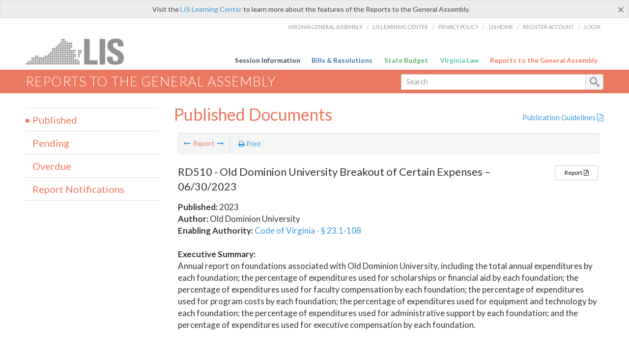

--- FILE ---
content_type: text/html; charset=utf-8
request_url: https://rga.lis.virginia.gov/Published/2023/RD510
body_size: 6898
content:
<!DOCTYPE html>
<html lang="en">
<head>

    <!-- HEADER -->
    <title>RD510 (Published 2023) - Old Dominion University Breakout of Certain Expenses – 06/30/2023</title>

    <meta http-equiv="X-UA-Compatible" content="IE=edge" />
    <meta http-equiv="Content-Type" content="text/html; charset=utf-8" />
    <meta name="viewport" content="width=device-width, initial-scale=1.0, maximum-scale=1.0, user-scalable=no" />
    <meta name=”MobileOptimized” content=”width” />
    <meta name=”HandheldFriendly” content=”true” />

    

    <link href="/Content/custom.css" rel="stylesheet" type="text/css"/>
    <link href="/Content/bootstrap-select.min.css" rel="stylesheet" type="text/css" />
    <link href="/Content/dataTables.bootstrap.css" rel="stylesheet" type="text/css" />
    <link href="/Content/Select2.css" rel="stylesheet" type="text/css" />
    <link href="//assets.lis.virginia.gov/_assets/fancybox/jquery.fancybox-1.3.4.css" rel="stylesheet" type="text/css" media="screen" />

    
    <meta name="collection" content="Reports" />
    <meta name="pagetype" content="Report Summary" />
        <meta name="status" content="Published" />
        <meta name="year" content="2023" />
            <meta name="author" content="Old Dominion University" />
        <meta name="docnum" content="RD510" />
        <meta name="seqnum" content="977510200" />



    <link rel="icon" href="/content/images/favicon-rga16.ico" sizes="16x16" />
    <link rel="icon" href="/content/images/favicon-rga32.ico" sizes="32x32" />
    <link rel="apple-touch-icon" href="/content/images/favicon-rga16.png" sizes="16x16" />
    <link rel="apple-touch-icon" href="/content/images/favicon-rga32.png" sizes="32x32" />

    <link href="/Content/font-awesome.min.css" rel="stylesheet" type="text/css" media="screen" />
    <link href='https://fonts.googleapis.com/css?family=PT+Sans+Narrow:400,700' rel='stylesheet' type='text/css'>
    <link href='https://fonts.googleapis.com/css?family=PT+Serif:400,400italic,700,700italic' rel='stylesheet' type='text/css'>
    <link href='https://fonts.googleapis.com/css?family=Lato:400,700,300,300italic,400italic,700italic' rel='stylesheet' type='text/css'>
    <link href="/Content/jquery.fancybox.css" rel="stylesheet" type="text/css" media="screen" />

    <!--[if lt IE 9]>
        <script src="_assets/html5shiv.js"></script>
    <![endif]-->
    <!-- Google tag (gtag.js) -->
    <script async src="https://www.googletagmanager.com/gtag/js?id=G-RYX54CJ5WY"></script>
    <script>
        window.dataLayer = window.dataLayer || [];
        function gtag() { dataLayer.push(arguments); }
        gtag('js', new Date());
        gtag('config', 'G-RYX54CJ5WY');
    </script>

</head>
<body>
    <!--googleoff:all-->

        <div id="ctl00_alert_helpalert" class="alert alert-success help-alert" role="alert">
            <button type="button" class="close" data-dismiss="alert" aria-label="Close"><span aria-hidden="true">×</span></button>
            Visit the <a rel="nofollow" href="http://help.lis.virginia.gov/rga/">LIS Learning Center</a> to learn more about the features of the Reports to the General Assembly.
        </div>

    <div id="no-cookie-support">
        <div class="row">
            <div class="col-md-12">
                <div class="alert alert-danger" role="alert">
                    Please enable cookies to view this website.
                </div>
            </div>
        </div>
    </div>

    <div id="st-container" class="st-container">
        <!-- TOP NAV -->
        <header id="menu-2" class="st-menu st-effect-2">

            <div class="container-fluid">
                <div id="logo-container-beta">
                    <a href="http://lis.virginia.gov">
                        <div id="logo-beta"></div>
                    </a>
                </div>
                <nav id="sub-menu">
                    <ul>
                        <li class="nav-gen-as"><a href="http://virginiageneralassembly.gov/">Virginia General Assembly</a> /</li>
                        <li><a href="https://help.lis.virginia.gov">LIS Learning Center</a> /</li>
                        <li><a href="https://lis.virginia.gov/privacy">Privacy Policy</a> /</li>
                        <li><a href="http://lis.virginia.gov">LIS Home</a> /</li>
                        <li><a href="https://lis.virginia.gov/register-account">Register Account</a> /</li>
                        <li><a href="https://lis.virginia.gov/login">Login</a></li>
                    </ul>
                </nav>
                <nav id="menu">
                    <ul class="top-navigation">
                        <li class="nav-session-info"><a class="txt-blue" href="https://lis.virginia.gov/">Session Information</a></li>
                        <li class="nav-bills-resolution"><a class="txt-dark-blue" href="https://lis.virginia.gov/bill-search">Bills &amp; Resolutions</a></li>
                        <li class="nav-state-budget"><a class="txt-green" href="https://budget.lis.virginia.gov/default/2025/1">State Budget</a></li>
                        <li class="nav-va-law"><a class="txt-light-green" href="https://law.lis.virginia.gov/">Virginia Law</a></li>
                        <li class="nav-reports-gen-as"><a class="txt-orange" href="https://rga.lis.virginia.gov/">Reports to the General Assembly</a></li>
                    </ul>
                </nav>
            </div>
        </header>

        <div class="st-pusher">
            <div class="st-content">
                <div class="st-content-inner">
                    <!-- MOBILE MENU -->
                    <div id="mobile-menu" class="container-fluid">
                        <div class="row">
                            <div class="logo">
                                <a href="http://lis.virginia.gov">
                                    <img src="//assets.lis.virginia.gov/_images/lis_logo.png" width="150" />
                                </a>
                            </div>
                            <div id="st-trigger-effects" class="col-xs-6 col-xs-offset-6">
                                <span data-effect="st-effect-2">
                                    Menu <i class="fa fa-bars"></i>
                                </span>
                            </div>
                        </div>
                    </div><!--/end| mobile menu -->

                    <div class="title-bar">
                        <div class="container-fluid">
                            <div class="row">
                                <div class="col-md-6">
                                    <h2>
                                        <a class="nav-liatop" href="/">Reports to the General Assembly</a>
                                    </h2>
                                </div>

                                <!-- GLOBAL SEARCH -->

                                <form id="searchForm" action="/search/" method="get">

                                    <div class="col-md-6 right search-box">
                                        <div class="input-group">
                                            <div class="input-group-btn">
                                                <!-- <button type="button" class="btn btn-sm btn-default dropdown-toggle" data-toggle="dropdown">All <span class="caret"></span></button> -->
                                                <ul class="dropdown-menu" role="menu">
                                                    
                                                </ul>
                                            </div>
                                            <!-- /btn-group -->
                                            <input type="text" class="form-control input-sm" name="query" placeholder="Search" />
                                            <span class="input-group-btn">
                                                <button class="btn btn-sm btn-default" type="submit"></button>
                                            </span>
                                        </div>
                                        <!-- /input-group -->
                                    </div><!--/end| global search -->

                                </form>

                            </div>
                        </div>
                    </div>

                    <!-- MAIN CONTENT -->
                    


<div class="container-fluid">
    <div class="row">

        
<script src="//ajax.googleapis.com/ajax/libs/jquery/1.7.2/jquery.min.js" type="text/javascript"></script>


<input type="hidden" class="page-value" />
<div class="col-md-9 col-md-push-3">
    <div class="row">
        <div class="col-md-8">
            <h2 class="hdr-sub hidden-print">Published Documents</h2>
        </div>
        <div class="col-md-4 publication-guidelines text-right">
            <h5> <a Class="liaison-nav-pdf excludeprompt" href="/PublicationGuidelines.pdf" target="_blank">Publication Guidelines <i class="fa fa-file-pdf-o"></i></a></h5>
        </div>
    </div>
    <div class="main-content list-view liaisons-list details-view" style="height:500px;">
        <table id="lia-Agencies" class="table" style="border: none;" cellspacing="0">
            <colgroup>
                <col style="width: 100%">
            </colgroup>
            <thead>
                <tr>
                    <td>
                        <section class="content-header-menu report-detail" id="contentHeaderMenu">
                            <nav id="toggle-utility-header" class="content-header-menu-middle full-utility">
                                <div class="toggle-utility-header">
                                    <span>Report</span>
                                </div>
                            </nav>
                            <nav class="content-header-menu-left reports-menu selection-menu">
                                <ul class="show-bar">
                                    <li class="report-m-nav"><a id="nav-previous" class="disabled" href="RD509" rel="prev"><i class="fa fa-long-arrow-left"></i></a> <span>Report</span> <a id="nav-next" class="disabled" href="RD511" rel="next"><i class="fa fa-long-arrow-right"></i></a></li>
                                </ul>
                            </nav>
                            <nav class="menu-options content-header-menu-middle">

                                <ul>
                                    <li class="print-li">
                                        <a href="" class="image-nav" onclick="window.print()"><i class="fa fa-print"></i> Print</a>
                                    </li>
                                </ul>
                            </nav>
                        </section>
                        <br />

                        <!--googleon: all-->
                        <div id="report-detail">
<section class='sect report-detail'><h4>RD510 - Old Dominion University Breakout of Certain Expenses – 06/30/2023</h4><p class='name' style='display: none;'></p><ul><li><b>Published:</b> 2023</li><li><b>Author:</b> Old Dominion University</li><li><b>Enabling Authority:</b> <a target='_blank' href='http://law.lis.virginia.gov/vacode/23.1-108' class='enabling-authority'>Code of Virginia - § 23.1-108</a></li></ul><ul class='sect-utility'><li><a target='_blank' href='/Published/2023/RD510/PDF' class='full-report btn btn-sm btn-default'>Report <i class='fa fa-file-pdf-o'></i></a></li>&nbsp;</ul><br /><b>Executive Summary:</b><span class='executive-summary'><p>Annual report on foundations associated with Old Dominion University, including the total annual expenditures by each foundation; the percentage of expenditures used for scholarships or financial aid by each foundation; the percentage of expenditures used for faculty compensation by each foundation; the percentage of expenditures used for program costs by each foundation; the percentage of expenditures used for equipment and technology by each foundation; the percentage of expenditures used for administrative support by each foundation; and the percentage of expenditures used for executive compensation by each foundation.</p></span></section>                        </div>
                        <!--googleoff: all-->

                    </td>
                </tr>
            </thead>
        </table>

    </div>
</div>


<script type="text/javascript">

    var currSessYr = "";

    $(document).ready(function () {

        if ($("a#nav-next").length > 0) {
            if ($("a#nav-next")[0].href == '' || $("a#nav-next")[0].href == window.location.href) {
                $('a#nav-next').addClass("disabled");
                $('a#nav-next').click(function (evt) {
                    evt.preventDefault();
                    return false;
                });
            } else {
                $('a#nav-next').removeClass("disabled");
            }
        }
        if ($("a#nav-previous").length > 0) {
            if ($("a#nav-previous")[0].href == '' || $("a#nav-previous")[0].href == window.location.href) {
                $('a#nav-previous').addClass("disabled");
                $('a#nav-previous').click(function (evt) {
                    evt.preventDefault();
                    return false;
                });
            } else {
                $('a#nav-previous').removeClass("disabled");
            }
        }
    });
</script>


        <div class="table-modal modal" id="spreadsheet-modal" tabindex="-1" role="dialog" aria-labelledby="myModalLabel" aria-hidden="true">
            <div class="modal-dialog2">
                <div class="modal-content">
                    <div class="modal-header">
                        <button type="button" class="close" data-dismiss="modal"><span aria-hidden="true">&times;</span><span class="sr-only">Close</span></button>
                        <h4 class="modal-title" id="modaltitle256"></h4>
                    </div>
                    <div class="modal-body">

                        <div class="spreadSheetContainer">
                            Select the fields you would like to appear on your spreadsheet.<br /><br />
                            <div id="csv-export-published">
                                <input id="csv-export-docnum" type="checkbox" name="spreadsheetSelect" value="dn" class="spreadsheet-item" checked="checked" /> Doc #<br />
                                <input id="csv-export-doctitle" type="checkbox" name="spreadsheetSelect" value="dt" class="spreadsheet-item" checked="checked" /> Document Title<br />
                                <input id="csv-export-pubyr" type="checkbox" name="spreadsheetSelect" value="py" class="spreadsheet-item" checked="checked" /> Publish Year<br />
                            </div>

                            <input id="csv-export-author" type="checkbox" name="spreadsheetSelect" value="au" class="spreadsheet-item" checked="checked" /> Author<br />
                            <div id="csv-export-pendingoverdue">
                                <input id="csv-export-duedate" type="checkbox" name="spreadsheetSelect" value="du" class="spreadsheet-item" checked="checked" /> Due Date<br />
                                <input id="csv-export-month" type="checkbox" name="spreadsheetSelect" value="mo" class="spreadsheet-item" /> Month<br />
                                <input id="csv-export-yr" type="checkbox" name="spreadsheetSelect" value="ye" class="spreadsheet-item" /> Year<br />
                            </div>
                            <input id="csv-export-enabauth" type="checkbox" name="spreadsheetSelect" value="en" class="spreadsheet-item" /> Enabling Authority<br />
                            <input id="csv-export-desc" type="checkbox" name="spreadsheetSelect" value="de" class="spreadsheet-item" checked="checked" /> Description<br />
                            <br />
                            <label>Group By:</label>
                            <select name="reporttype" class="selectpicker report-type">
                                <option value="">none</option>
                                <option value="du">Due Date</option>
                                <option value="au">Author</option>
                                <option value="py">Publish Year</option>
                            </select><br />
                            <span class="preparingReport" style="display: none;">We are preparing your report, please wait... <i class="fa fa-cog fa-spin"></i></span>
                            <span class="errorReport" style="display: none;color: red;"><i class="fa fa-exclamation-triangle"></i> There was an error. Please try again later!</span>
                            <span class="selectionReport" style="display: none;color: orange;"><i class="fa fa-info-circle"></i> Please make a selection and try again!</span>
                            <span class="doneReport" style="display: none;">Your spreadsheet is done.</span>
                            <br />
                            <input type="button" value="Run" id="generate-spreadsheet" class="btn btn-sm btn-primary create-amendment" href="#" />
                        </div>

                    </div>
                </div>
            </div>
        </div>
        <!-- /.modal -->


        <!-- SIDEBAR -->
        <div id="sidebar" class="col-md-3 col-md-pull-9 sidebar">
            <!-- SIDEBAR-LINKS -->
            <div id="sidebar-links">
                
<ul Class="nest-menu">
    <li>
        <h4> <a Class="nav-published" href="/Published/">Published</a></h4>
    </li>
    <li>
        <h4> <a Class="nav-pending" href="/Pending/">Pending</a></h4>
    </li>
    <li>
        <h4> <a Class="nav-overdue" href="/Overdue/">Overdue</a></h4>
    </li>
    <li>
        <h4> <a Class="nav-reportnotifications" href="/ReportNotifications/">Report Notifications</a></h4>
    </li>
</ul>
            </div>
        </div>
        <!--/end|sidebar -->
    </div>



    <!--/main content .row -->
</div>
<!--/main content -->

    <!-- John's "Scroll Top" for jQuery DataTables -->
<a href="#" class="scroll_top excludeprompt" style="display: none;"><i class="fa fa-arrow-up"></i></a>

<script src="//ajax.googleapis.com/ajax/libs/jquery/1.7.2/jquery.min.js" type="text/javascript"></script>
<script src="//ajax.googleapis.com/ajax/libs/jqueryui/1.8.18/jquery-ui.min.js" type="text/javascript"></script>

<script src="/Scripts/jquery/jquery.dataTables.min.js"></script>
<script src="/Scripts/bootstrap/dataTables.bootstrap.js"></script>
<script src="/Scripts/bootstrap/bootstrap-select.min.js"></script>

<script src="//assets.lis.virginia.gov/_assets/bootstrap-datepicker.js" type="text/javascript" charset="utf-8"></script>
<script src="//assets.lis.virginia.gov/_assets/bootstrap.min.js" type="text/javascript" charset="utf-8"></script>
<script src="//assets.lis.virginia.gov/_assets/modernizr.custom.65059.js" type="text/javascript"></script>
<script src="//assets.lis.virginia.gov/_assets/fancybox/jquery.fancybox-1.3.4.js" type="text/javascript"></script>
<script src="//assets.lis.virginia.gov/_assets/fancybox/jquery.mousewheel-3.0.4.pack.js" type="text/javascript"></script>

<script src="/Scripts/custom.js"></script>

<script src="//assets.lis.virginia.gov/_assets/classie.js" type="text/javascript"></script>
<script src="//assets.lis.virginia.gov/_assets/global.js" type="text/javascript"></script>
<script src="//assets.lis.virginia.gov/_assets/isFontFaceSupported.js" type="text/javascript"></script>

<script src="/Scripts/Select2.min.js"></script>
<script src="/Scripts/sidebar-config.js"></script>

<script src="//assets.lis.virginia.gov/_assets/sidebar.js" type="text/javascript"></script>
<script src="//assets.lis.virginia.gov/_assets/css3-mediaqueries.js" type="text/javascript"></script>

<script src="/Scripts/js.cookie.js"></script>
<script src="/Scripts/rga.js"></script>
<script src="/Scripts/gsa-search.js"></script>



<script>
    $(document).ready(function () {

        $("div#gsa-data").remove();

        //reload datatable when a user changes the author or year....
        $("#AuthorList, #YearList, #DocumentList").bind("change", function (e) {
            $("#myTable").DataTable().draw();
        });

        window.setTimeout(function () {
            $('[data-toggle="tooltip"]').tooltip();
        }, 200);

    });
</script>
<noscript>
    This site requires Javascript and cookies to be enabled.
</noscript>

                    <!-- FOOTER -->
                    <div class="footer">
                        <div class="container-fluid">
                            <div class="row">
                                
                                <img id="ga-seal" src="//assets.lis.virginia.gov/_images/ga_seal_lis.png" alt="virginia general assembly seal" />
                            </div>
                        </div>
                    </div>

                    <!-- Global Footer -->
                    <footer id="lis-footer">
                        <nav class="footer-links">
                            <div class="container-fluid">
                                <div class="row">
                                    <div class="col-xs-12 text-center">
                                        <ul>
                                            <li><a href="https://lis.virginia.gov">LIS Home</a></li>
                                            <li><a href="https://lis.virginia.gov/register-account">Lobbyist-in-a-Box</a></li>
                                            
                                        </ul>
                                        <p>&copy; Copyright Commonwealth of Virginia, 2026. All rights reserved. Site developed by the <a href="http://dlas.virginia.gov">Division of Legislative Automated Systems (DLAS)</a>.</p>
                                    </div>
                                </div>
                            </div>
                        </nav>
                    </footer><!--/end|footer -->
                </div><!--/st-content-inner -->
            </div><!--/st-content -->
        </div> <!--/push -->

    </div> <!--/wrapper -->

</body>
</html>

<script>

    function are_cookies_enabled()
    {
	    var cookieEnabled = (navigator.cookieEnabled) ? true : false;
	    if (typeof navigator.cookieEnabled == "undefined" && !cookieEnabled)
	    {
		    document.cookie="testcookie";
		    cookieEnabled = (document.cookie.indexOf("testcookie") != -1) ? true : false;
	    }
	    return (cookieEnabled);
    }

    var cookieEnabled = are_cookies_enabled();
    if (!cookieEnabled) {
        document.getElementById("st-container").style.display = "none";
    }
    if (!cookieEnabled) {
        document.getElementById("no-cookie-support").style.display = "block";
        document.getElementById("div.help-alert").style.display = "none";
    } else {
        document.getElementById("no-cookie-support").style.display = "none";
    }

</script>

--- FILE ---
content_type: application/javascript
request_url: https://rga.lis.virginia.gov/Scripts/rga.js
body_size: 13364
content:
var anyChanges = false;
var datatable;
var _page = "";
var notifyMeEnabled = false;
var _location = location.protocol + "//" + location.host + "/RGA/";
var _shortLocation = location.protocol + "//" + location.host;
var initialPendingDate = "";
var initialAuthor = "";
var isInitialPageLoad = true;
var monthNames = [
  "January", "February", "March",
  "April", "May", "June", "July",
  "August", "September", "October",
  "November", "December"
];

function clearState() {
    sessionStorage.setItem('scrollTop', '0');
    localStorage.removeItem('DataTables_myTable_/');
    var myArray = ["Published", "Overdue", "Pending", "ReportNotifications"];
    for (var i in myArray) {
        localStorage.removeItem('DataTables_myTable_/' + myArray[i] + '/');
        Cookies.set(myArray[i].toLowerCase() + "FilterMonth", '');
        Cookies.set(myArray[i].toLowerCase() + "FilterViewType", '');
        Cookies.set(myArray[i].toLowerCase() + "FilterYear", '');
        Cookies.set(myArray[i].toLowerCase() + "FilterAuthor", '');
        Cookies.set(myArray[i].toLowerCase() + "FilterDocType", '');
    }
    if (currSessYr != null) {
        Cookies.set('publishedFilterYear', currSessYr);
    }
}

function confirmForChanges(e) {
    if (anyChanges) {
        var response = confirm('Do you want to leave this page?\nChanges you made will not be saved.');
        if (response) {
            anyChanges = false;
        } //reset
        return response;
    } else {
        return true;
    }
}

function ToggleReport(e) {

    //toggle Create/Cancel a Report in the HTML for the link
    var txt = $("div.report a.reportClick").html();
    if (txt.indexOf("Create") >= 0) {
        txt = txt.replace("Create a Report", "Cancel Report");
        anyChanges = true;
    } else if (txt.indexOf("Cancel") >= 0) {
        txt = txt.replace("Cancel Report", "Create a Report");
        anyChanges = false;
    }
    $("div.report a.reportClick").html(txt);

    //toggle moving over the reports for the checkbox
    $("section.sect ul").toggleClass("reporting");

    //hide the notice about creating a report
    $("p.reportAlert").toggle();

    if ($("p.reportAlert").is(":visible")) {
        $("#st-container").addClass("create-report-mode");
        $("section.content-header-menu").css("margin-bottom", "0");
        $("#datatable-outer-wrapper").css("top", "-185px"); //adding these styles to fix formatting
        $(".dataTables_wrapper div.dataTables_length label").css("margin-bottom", "175px");
        $(".dataTables_wrapper div.dataTables_length label").addClass("mobile-reports-t");
        $(".dataTables_wrapper div.dataTables_info").addClass("mobile-reports-t");
    };
    //toggle checkboxes
    $("input.report-checkbox").toggle();
    $("input.parent-checkbox").toggle();
    //display affixed reporting footer
    $("nav.report-footer").toggle();
    e.preventDefault();
    return false;
}

function HideReport() {

    if ($("div.report a.reportClick") && $("div.report a.reportClick").length > 0) {
        //toggle Create/Cancel a Report in the HTML for the link
        var txt = $("div.report a.reportClick").html();
        var process = false;
        if (txt.indexOf("Create") == -1) {
            txt = txt.replace("Cancel Report", "Create a Report");
            anyChanges = false;
            process = true;
        }
        if (process) {
            $("div.report a.reportClick").html(txt);

            //toggle moving over the reports for the checkbox
            $("section.sect ul").toggleClass("reporting");

            //hide the notice about creating a report
            $("p.reportAlert").hide();

            if ($("p.reportAlert").is(":visible")) {
                $("#st-container").removeClass("create-report-mode");
                $("section.content-header-menu").css("margin-bottom", "0");
                $("#datatable-outer-wrapper").css("top", "-185px"); //adding these styles to fix formatting
                $(".dataTables_wrapper div.dataTables_length label").css("margin-bottom", "175px");
            };

            //toggle checkboxes
            $("input.report-checkbox").toggle();
            $("input.parent-checkbox").toggle();

            //display affixed reporting footer
            $("nav.report-footer").toggle();
        }
    }
    return false;
}

$(document).ready(function (e) {
   
    if ( document.referrer == null || document.referrer.indexOf(window.location.hostname) < 0 ) {
        clearState();
    }

    window.onbeforeunload = function (e) {
        var target = $(e.target.activeElement);
        var isExcluded = target.hasClass("excludeprompt");
        if (anyChanges && target && !isExcluded) {
            return 'prompt text goes here';
        };
    };

    $("a:not(.excludeprompt)").on("click", function (e) {
        e.stopPropagation();
    });

    $("div.report a.reportClick").on("click", function (e) {
        ToggleReport(e);
    });

    $('.open-spreadsheet-modal').on("click", function (e) {
        e.preventDefault();

        var sectionsSelected = $(".report-checkbox:checkbox:checked").map(function () { return this.id; }).get().join();
        if (sectionsSelected == '') {
            alert('Please select at least one document.');
            return false;
        };
        
        var modal = $('#spreadsheet-modal');
        modal.on('show.bs.modal', function () {
            $('#modaltitle256').html("Spreadsheet Report");
            var isPublished = false;
            isPublished = !(window.location.href.toLowerCase().indexOf("/pending/") >= 0 || window.location.href.toLowerCase().indexOf("/overdue/") >= 0);
            if (isPublished) {
                $("div#csv-export-published").show();
                $("div#csv-export-pendingoverdue").remove();
                $("div.report-type ul.selectpicker li:nth-child(2)").hide();
                $("div.report-type ul.selectpicker li:nth-child(3)").show();
                $("div.report-type ul.selectpicker li:nth-child(4)").show();
            } else {
                $("div#csv-export-published").remove();
                $("div#csv-export-pendingoverdue").show(); 
                $("div.report-type ul.selectpicker li:nth-child(2)").show();
                $("div.report-type ul.selectpicker li:nth-child(3)").show();
                $("div.report-type ul.selectpicker li:nth-child(4)").hide();
            };
        })
        .modal('show');
    });

    $('#generate-report').on("click", function (e) {
        e.preventDefault();

        var sectionsSelected = $(".report-checkbox:checkbox:checked").map(function () { return this.id; }).get().join();
        if (sectionsSelected == '') {
            alert('Please select at least one document.');
            return false;
        };
        var repType = 'published';
        if (window.location.href.toLowerCase().indexOf("/pending/") >= 0) {
            repType = 'pending';
        };
        if (window.location.href.toLowerCase().indexOf("/overdue/") >= 0) {
            repType = 'overdue';
        };

        var baseURL = _shortLocation + '/GeneratedReport/';
        if (sectionsSelected.toString() == '') {
            $(".selectionReport").show();
            $(".preparingReport").hide();
            $("<div class=alert-dialog>Please select at least one document to create a report!</div>").dialog({ buttons: { OK: { text: 'OK', class: 'btn btn-primary btn-sm', click: function () { $(this).dialog("close"); } } } });
            return false;
        };
        window.onbeforeunload = null;
        var miniurl_1 = baseURL + repType + '/' + sectionsSelected.toString() + '/';
        var url = GetMiniURL(miniurl_1, 'GeneratedReport');
        if (url == '') { url = miniurl_1; }
        window.setTimeout(function () {
            window.open(url, '_blank');
            $(".preparingReport").hide();
            $(".doneReport").show();
        }, 1000);

    });

    $('#generate-spreadsheet').on("click", function () {
        $(".errorReport").hide();
        $(".doneReport").hide();
        $(".selectionReport").hide();
        $(".preparingReport").show();
        var idSelector = function () { return this.id; };
        var param = "";//$(this).attr("title");
        //if (param.length > 2 && param != 'ALL') { param = param.substr(0, 2); }
        var amendmentsSelected = $("table.dataTable section.sect input:checkbox:checked").map(idSelector).get();
        var options = $('.spreadsheet-item:checkbox:checked');
        var myOpts = $.map(options, function (option) {
            return option.value;
        });
        var repType = $(".report-type").val();
        if (myOpts == "") {
            myOpts = "0";
        }
        if (myOpts == "0") {
            $(".errorReport").show();
            $(".preparingReport").hide();
            $("<div class=alert-dialog>Please select at least one field to include in the report!</div>").dialog({ buttons: { OK: { text: 'OK', class: 'btn btn-primary btn-sm', click: function () { $(this).dialog("close"); } } } });
            return "false";
        }
        var baseURL = _shortLocation + '/SpreadsheetReport/';
        if (amendmentsSelected.toString() == '') {
            $(".selectionReport").show();
            $(".preparingReport").hide();
            $("<div class=alert-dialog>Please select at least one document to create a report!</div>").dialog({ buttons: { OK: { text: 'OK', class: 'btn btn-primary btn-sm', click: function () { $(this).dialog("close"); } } } });
            return false;
        };
        window.onbeforeunload = null;
        if (baseURL.indexOf(param + param) > 0) { baseURL = baseURL.replace(param + param, param); }
        var miniurl_1 = baseURL + amendmentsSelected.toString() + '/' + myOpts + '/' + repType + '/';
        var url = GetMiniURL(miniurl_1, 'SpreadsheetReport');
        if (url == '') { url = miniurl_1; }
            window.setTimeout(function () {
                window.open(url, '_blank');
                $(".preparingReport").hide();
                    $(".doneReport").show();
        }, 1000);
    });

    $('.open-report').one("click", function (e) {
        e.preventDefault();
        var sectionsSelected = $(".report-checkbox:checkbox:checked").get();
        if (sectionsSelected == '') {
            alert('Please select at least one document.');
            return false;
        };
    });

    //using this file because it's included on every page
    if (typeof (Storage) !== "undefined") {
        if (sessionStorage.help != "closed") {
            $("div.help-alert").show();
        };
        $("div.help-alert .close").click(function (e) {
            $("div.help-alert").hide();
            sessionStorage.help = "closed";
        });
    } else {
        // Sorry! No Web Storage support..
        if (Cookies.get('help') != 'closed') {
            $("div.help-alert").show();
        };
        $.getScript("jquery.cookie.js", function () {
            Cookies.set('help', 'closed');
            $("div.help-alert").hide();
        });
    }

    $('.selectpicker.no-show').removeClass("no-show");

    if (!Cookies.get("publishedFilterYear") && document.referrer.toLowerCase().indexOf("/Published") > 0 && currSessYr) {
        Cookies.set('publishedFilterYear', currSessYr);
    }


    if ($(window).width() <= 721) {
        //mobile - hide the help alert bar
        $("div.help-alert").addClass("hide");
    };


    //clicking on any sidebar page resets the automatic scroll-down to whatever report was clicked on
    $("div#sidebar-links a").on("click", function () {
        var currCategory = window.location.pathname.split("/")[1].toLowerCase();
        if (currCategory == "") { currCategory = "published" };
        var clickedCategory = $(this)[0].className.replace("nav-", "").toLowerCase();
        if (currCategory == "" || clickedCategory != currCategory) {
            clearState();
        };
    });
	$("li.nav-reports-gen-as a").on("click", function() {
		clearState();

	});
    $("a.nav-liatop").on("click", function () {
        clearState();
    });

    if ($(".selection .select2-selection__rendered").html() == "Find an Agency") {
        $(".selection .select2-selection__rendered").css({ color: "#aaa" });
    } else {
        $(".selection .select2-selection__rendered").css({ color: "#444" });
    }

    $('.selectpicker').selectpicker();

    // set a disc symbol for the current link on the sidebar for the currently-selected item
    _page = $('.page-value')[0].value;
    _page = _page.toLowerCase();
    if (_page == "") { _page = "published" }
    $(".nav-" + _page).parent().parent().addClass("current expanded");

    $('.combo').select2({
        placeholder: 'Find an Author',
        allowClear: false
    });

    window.setTimeout(function () {
        if (_page == "overdue" || _page == "pending" || _page == "reportnotifications") {
            generateUnpublishedTable(_page);
        } else if (_page == "published") {
            generatePublishedTable(_page);
        };
    }, 500);

    var table = $('#myTable');
    if (table && table.length > 0) {
        /// John's "Scroll Top" for jQuery DataTables
        $(window).scroll(function (event) {
            if ($(this).scrollTop() > 100) {
                $('.scroll_top').fadeIn();
            } else {
                $('.scroll_top').fadeOut();
            }
        });
        $('.scroll_top').one("click", function () {
            $("html, body").animate({
                scrollTop: 0
            }, 600);
            return false;
        });
    }

    $(".nmb").fancybox({
        type: "iframe",
        width: 800,
        height: 715,
        padding: 0,
        showCloseButton: !1,
        scrolling: "auto",
        onComplete: function () {
            $("#fancybox-frame").focus();
        }
    });

    $('.email-fancybox').fancybox({
        type: "iframe",
        'width': 800,
        'height': 640,
        'padding': 0,
        'showCloseButton': false,
        'scrolling': 'auto',
        onComplete: function () {
            $('#fancybox-frame').focus();
        }
    });


});

function ShowNotifyMeDialog() {
    if ($("input[type='checkbox'].notify-me-checkbox:checked").length > 0) {
        var url = '../NotifyMeForm/';
        url += '?ids=' + $("input[type='checkbox'].notify-me-checkbox:checked").map(function () { return this.id; }).get().join(",");
        url += '&authors=' + $("input[type='checkbox'].notify-me-checkbox:checked").map(function () { return this.name.replace(/'/g, "''"); }).get().join(",");
        $("a.nmb")[0].href = url,
        $("a.nmb").trigger('click');
    } else {
        alert('Please select at least one document.');
    }
    return false;
};

function ClearNotifyMeCheckboxes(e) {
    $("input[type='checkbox'].notify-me-checkbox:checked").removeAttr('checked');
    $("input[type='checkbox'].parent-checkbox:checked").removeAttr('checked');
    e.preventDefault();
    return false;
};

function ShowNotifyMeDialogDetails() {
    var url = '../../../NotifyMeForm/';
    url += '?ids=' + window.location.pathname.replace("/Pending/", "");
    url += '&authors=' + $("input#authors").val();
    $("a.nmb")[0].href = url,
    $("a.nmb").trigger('click');
    return false;
};

function generateUnpublishedTable(reportType) {

    reportType = reportType.toLowerCase();
    if (reportType == 'pending') {
        var fYear = Cookies.get(reportType + 'FilterMonth');
    } else {
        var fYear = Cookies.get(reportType + 'FilterYear');
    }
    var fAuthor = Cookies.get(reportType + 'FilterAuthor');
    var fViewType = Cookies.get(reportType + 'FilterViewType');

    if (fViewType != null && fViewType != '') {
        if ($('#ViewTypeList option[value="' + fViewType + '"]').length > 0) {
            $('#ViewTypeList option[value="' + fViewType + '"]').attr('selected', 'selected');
        } else {
            $('#ViewTypeList').html($('#ViewTypeList').html() + "<option value='" + fViewType + "' SELECTED>" + fViewType + "</option>");
        }
        $("div.DataSelect.viewtype button span")[0].innerText = fViewType;
    }
    if (fYear != null && fYear != '') {
        var fYearText = fYear;
        if (fYear == "-1") { fYearText = "All Years"; }
        if ($('#YearList option[value="' + fYear + '"]').length > 0)
        {
            $('#YearList option[value="' + fYear + '"]').attr('selected', 'selected');
        } else {
            $('#YearList').html($('#YearList').html() + "<option value='" + fYear + "' SELECTED>" + fYearText + "</option>");
        }
        $("div.DataSelect.year button span")[0].innerText = fYearText;
    }
    if (fAuthor != null && fAuthor != '') {
        $('#AuthorList option').filter(function () {
            return this.text == fAuthor;
        }).attr('selected', 'selected');
        $("div#ddAgencycombo span#select2-AuthorList-container")[0].innerText = fAuthor;
    }

    var i = 0;

    datatable = $('#myTable').DataTable({
        "autoWidth": false,
        "ajax": {
            "error": function (d) {
                //<br /><span class=details>" + d.responseText + "</span>
                $("<div class=alert-dialog>There were problems loading the data.</div>").dialog({ buttons: { OK: { text: 'OK', class: 'btn btn-primary btn-sm', click: function () { $(this).dialog("close"); } } } });
            },
            "url": "/LoadDataTableData",
            "type": "GET",
            "datatype": "json",
            beforeSend: function () {
                if (!isInitialPageLoad) {
                    $("html").addClass("wait");
                }
                $("div.dataTables_length:eq(1)").addClass("hide");
                $("div#myTable_wrapper").addClass('data-sending');
            },
            complete: function () {
                $("div#myTable_wrapper").removeClass('data-sending');
                $('.no-show').removeClass("no-show");
                $("html").removeClass("wait");
                $("div.dataTables_length:eq(1)").removeClass("hide");
            },
            "data": function (d) {
                d.fReportType = reportType;
                d.fYear = $("#YearList option:selected").val();
                d.fAuthor = $("#AuthorList option:selected").text();
                d.fViewType = $("#ViewTypeList option:selected").text();
                if (d.fYear == 'All Years' || d.fYear == 'All Months') { d.fYear = ""; }
                if (d.fAuthor == 'Find an Author') { d.fAuthor = ""; }
                if (reportType == 'pending') {
                    Cookies.set(reportType + "FilterMonth", d.fYear);
                } else {
                    Cookies.set(reportType + "FilterYear", d.fYear);
                }
                Cookies.set(reportType + "FilterAuthor", d.fAuthor);
                Cookies.set(reportType + "FilterViewType", d.fViewType);
            }
        },
        "serverSide": true,
        "stateSave": true,
        "bFilter": false,
        "deferRender": true,
        "dom": "<lfip<t>p>",
        "oLanguage": {
            "sLengthMenu": "Show _MENU_ ",
            "sEmptyTable": "No reports found",
            "sInfo": "_START_ to _END_ of _TOTAL_",
            "sInfoFiltered": "",
            "oPaginate": {
                "sLast": '<i class="fa fa-angle-double-right"></i>',
                "sFirst": '<i class="fa fa-angle-double-left"></i>',
                "sNext": '<i class="fa fa-angle-right"></i>',
                "sPrevious": '<i class="fa fa-angle-left"></i>'
            },
        },
        "fnDrawCallback": function () {
            $("div#myTable_wrapper").hide();
            window.setTimeout(function () {
                isInitialPageLoad = false;
            }, 250);
            window.setTimeout(function () {
                $("div#myTable_wrapper").show();
            }, 500);
            
            if (sessionStorage.getItem('scrollTop') && sessionStorage.getItem('scrollTop') > 0) {
                $("html, body").animate({
                    scrollTop: 0
                }, 0);
                $(window).scrollTop(sessionStorage.getItem('scrollTop'));
            };
            $("li.paginate_button a").one("click", function (e) {
                var conf = confirmForChanges(e);
                if (!conf) {
                    e.preventDefault();
                    return false;
                }

                //hide reporting info if it is shown
                if ($("p.reportAlert").is(":visible")) {
                    $("p.reportAlert").hide();
                    $("#st-container").removeClass("create-report-mode");
                    $("section.content-header-menu").css("margin-bottom", "0");
                    $("#datatable-outer-wrapper").css("top", "-102px");
                    $(".dataTables_wrapper div.dataTables_length label").css("margin-bottom", "0px");
                    $(".dataTables_wrapper div.dataTables_length label").removeClass("mobile-reports-t");
                    $(".dataTables_wrapper div.dataTables_info").removeClass("mobile-reports-t");
                };

                sessionStorage.setItem('scrollTop', $(window).scrollTop());
                return conf;
            });
            $('div.btn-group div ul.dropdown-menu li a').addClass("excludeprompt");
            $('div.btn-group div ul.dropdown-menu li a').one("click", function (e) {
                if (anyChanges) {
                    e.stopPropagation();
                }
            });
            $("#AuthorList").one("select2:selecting", function (e) {
                var conf = confirmForChanges(e);
                if (!conf) {
                    e.preventDefault();
                    return false;
                }
            });
            $("li.description span.desc-content").click(function () {
                var height = $(this).parent().height();
                var fourLinesHeight = parseInt($(this).parent().css('line-height'), 12) * 4;
                if (height >= 96)
                {
                    $(this).parent().parent().addClass("read-less");
                    $(this).parent().trigger("destroy");
                    if ($(this).parent().parent().hasClass("read-less")) {
                        $(this).parent().dotdotdot({
                            height: parseInt($('li.description').css('line-height'), 12) * 4
                        });
                    }
                }
            });

            $("li.description span.desc-content").trigger('click');
            window.setTimeout(function() { 
                $("li.description span.desc-content").trigger('click');
            }, 200);
            window.setTimeout(function () {
                $("li.description span.desc-content").trigger('click');
            }, 600);

        },
        "processing": true,
        "aLengthMenu": [[50, 100, 250, 500, -1], ["50", "100", "250", "500", "All"]],
        "columns": [
            {
                "render": function (data, type, row) {
                    var sHtml = "";
                    i += 1;
                    var pendingDate = new Date(row.PendingDate);
                    var formattedPendingDate = monthNames[pendingDate.getMonth()] + ' ' + pendingDate.getDate() + ', ' + pendingDate.getFullYear();
                    var shortDate = monthNames[pendingDate.getMonth()] + '-' + pendingDate.getDate() + '-' + pendingDate.getFullYear();
                    if (fViewType == "Due Date") {
                        if (initialPendingDate != formattedPendingDate) {
                            sHtml += "<section class='sect pending-date " + shortDate + "'><input type='checkbox' class='parent-checkbox  " + shortDate + "' name='" + formattedPendingDate + "' onclick='$(this).parentCheckbox()'><h4>" + formattedPendingDate + "</h4></section>";
                            initialPendingDate = formattedPendingDate;
                        }
                    } else {
                        if (initialAuthor != row.Author) {
                            sHtml += "<section class='sect pending-date'><input type='checkbox' class='parent-checkbox' name='" + row.Author.replace(/'/g, "") + "' onclick='$(this).parentCheckbox()'><h4>" + row.Author + "</h4></section>";
                            initialAuthor = row.Author;
                        }
                    }
                    var url = row.reporttype.substr(0, 1) + "/" + $.datepicker.formatDate("m.d.yy", pendingDate) + "/" + row.ReportSeqNum;
                    sHtml += "<section class='sect'>";
                    sHtml += "<p class='name' style='display: none;'></p>";

                    if (reportType == 'reportnotifications') {
                        sHtml += "<input type='checkbox' class='notify-me-checkbox " + shortDate + "' id='" + url + "' name='" + row.Author.replace(/'/g, "") + "' />";
                        sHtml += "<span class='reportnotification-label'>" + row.reporttype + "</span>";
                    } else {
                        sHtml += "<input type='checkbox' class='report-checkbox " + shortDate + "' id='" + row.ReportSeqNum + "' name='" + row.Author + "' />";
                    };
                    sHtml += "<ul>";
                    if (fViewType == "Due Date") {
                        if (row.Author && row.Author.length != 0) { sHtml += "<li><b>Author:</b> " + row.Author + "</li>"; }
                    } else {
                        if (formattedPendingDate && formattedPendingDate.length != 0) { sHtml += "<li><b>Due Date:</b> " + formattedPendingDate + "</li>"; }
                    }
                    if (row.EnablingAuthority && row.EnablingAuthority.length != 0) {
                        sHtml += "<li class='enabling-authority'><b>Enabling Authority:</b> ";
                        if (row.EnablingAuthorityURL && row.EnablingAuthorityURL.length != 0) { sHtml += "<a target='_blank' href='" + row.EnablingAuthorityURL + "' class='enabling-authority'>"; }
                        sHtml += row.EnablingAuthority;
                        if (row.EnablingAuthorityURL && row.EnablingAuthorityURL.length != 0) { sHtml += "</a>"; }
                        sHtml += "</li>";
                    }
                    if (row.Description && row.Description.length != 0) {
                        var descr = row.Description;
                        descr = descr.replace(/(?:\r\n|\r|\n)/g, '<br />');
                        var trimmedString = descr.substr(0, 435);
                        var restOfString = descr.substr(435);
                        if (descr != trimmedString) {
                            //re-trim if we are in the middle of a word
                            trimmedString = trimmedString.substr(0, Math.min(trimmedString.length, trimmedString.lastIndexOf(" ")));
                            restOfString = descr.replace(trimmedString, "").trim();
                        }
                        sHtml += "<li class='description'><b>Description:</b> <span class='desc-content' >" + descr + "</span></li>";
                    }
                    sHtml += "</ul>";
                    sHtml += "</section>";
                    return sHtml;

                }
            }, //displayed HTML content
            { "visible": false, "render": function (data, type, row) { return row.ReportSeqNum; } }, //seqnum
        ]
    }).on('length.dt', function (e, settings, len) {
        sessionStorage.setItem('scrollTop', '0');
        $("html, body").animate({
            scrollTop: 0
        }, 0);
        $(window).scrollTop(0);
        HideReport();
    }).on('page.dt', function () {
        sessionStorage.setItem('scrollTop', '0');
        $("html, body").animate({
            scrollTop: 0
        }, 0);
        $(window).scrollTop(0);
        HideReport();
    }).on('processing.dt', function (e, settings, processing) {
        initialAuthor = "";  initialPendingDate = ""; //ensure grouped info are shown so reset the initial value
        i = 0; //reset counter
        HideReport();
    });
    datatable.order([1, 'asc']);
    //if (reportType == 'reportnotifications') {
    //    datatable.page.len(1);
    //}
    $('.selectpicker').selectpicker();


};

function ShowFullDescription(id) {
    $("span#rt" + id).hide();
    $("span#rtrest" + id).show();
    return false;
}

function generatePublishedTable(reportType) {
    var fYear = Cookies.get(reportType + 'FilterYear');
    var fAuthor = Cookies.get(reportType + 'FilterAuthor');
    var fDocType = Cookies.get(reportType + 'FilterDocType');
    if (fYear != null && fYear != '') {
        var fYearText = fYear;
        if (fYear == "-1") { fYearText = "All Years"; }
        if ($('#YearList option[value="' + fYear + '"]').length > 0) {
            $('#YearList option[value="' + fYear + '"]').attr('selected', 'selected');
        } else {
            $('#YearList').html($('#YearList').html() + "<option value='" + fYear + "' SELECTED>" + fYearText + "</option>");
        }
        if ($("div.DataSelect.year button span").length > 0) {
            $("div.DataSelect.year button span")[0].innerText = fYearText;
        }
    }
    if (fAuthor != null && fAuthor != '') {
        $('#AuthorList option').filter(function () {
            return this.text == fAuthor;
        }).attr('selected', 'selected');
        if ($("div#ddAgencycombo span#select2-AuthorList-container").length > 0) {
            $("div#ddAgencycombo span#select2-AuthorList-container")[0].innerText = fAuthor;
        }
    }
    if (fDocType != null && fDocType != '') {
        var text;
        if ($('#DocumentList option[value="' + fDocType + '"]').length > 0) {
            $('#DocumentList option[value="' + fDocType + '"]').attr('selected', 'selected');
            text = $('#DocumentList option[value="' + fDocType + '"]')[0].innerText;
        } else {
            var text = "All Documents";
            switch(fDocType)
            {
                case "RD": text = "Report Documents"; break;
                case "HD": text = "House Documents"; break;
                case "SD": text = "Senate Documents"; break;
            }
            $('#DocumentList').html($('#DocumentList').html() + "<option value='" + fDocType + "' SELECTED>" + text + "</option>");
        }
        if ($("div#ddDocTypecombo div.bootstrap-select button.selectpicker span.filter-option.pull-left").length > 0) {
            $("div#ddDocTypecombo div.bootstrap-select button.selectpicker span.filter-option.pull-left")[0].innerText = text;
        }
    }

    datatable = $('#myTable').DataTable({
        "autoWidth": false,
        "ajax": {
            "error": function (d) {
                //<span class=details>" + d.responseText + "</span>
                $("<div class=alert-dialog>There were problems loading the data.<br /></div>").dialog({ buttons: { OK: { text: 'OK', class: 'btn btn-primary btn-sm', click: function () { $(this).dialog("close"); } } } });
            },
            "url": "/LoadDataTableData",
            beforeSend: function () {
                $("html").toggleClass("wait");
                $("div.dataTables_length:eq(1)").addClass("hide");
            },
            complete: function () {
                $('.no-show').removeClass("no-show");
                $("div.dataTables_length:eq(1)").removeClass("hide");
                $("html").toggleClass("wait");
            },
            "type": "GET",
            "datatype": "json",
            "data": function (d) {
                d.fReportType = reportType;
                d.fYear = $("#YearList option:selected").val();
                d.fAuthor = $("#AuthorList option:selected").text();
                d.fDocType = $("#DocumentList option:selected").val();
                if (d.fYear == 'All Years' || d.fYear == 'All Months') { d.fYear = ""; }
                if (d.fDocType == 'Report Documents') { d.fDocType = ""; }
                if (d.fAuthor == 'Find an Author') { d.fAuthor = ""; }
                Cookies.set(reportType + "FilterYear", d.fYear);
                Cookies.set(reportType + "FilterAuthor", d.fAuthor);
                Cookies.set(reportType + "FilterDocType", d.fDocType);
            }
        },
        "serverSide": true,
        "stateSave": true,
        "bFilter": false,
        "processing": true,
        "dom": "<lfip<t>p>",
        "deferRender": true,
        "oLanguage": {
            "sLengthMenu": "Show _MENU_ ",
            "sEmptyTable": "No reports found",
            "sInfo": "_START_ to _END_ of _TOTAL_",
            "sInfoFiltered": "",
            "oPaginate": {
                "sLast": '<i class="fa fa-angle-double-right"></i>',
                "sFirst": '<i class="fa fa-angle-double-left"></i>',
                "sNext": '<i class="fa fa-angle-right"></i>',
                "sPrevious": '<i class="fa fa-angle-left"></i>'
            },
        },
        "fnDrawCallback": function () {
            window.setTimeout(function () {
                isInitialPageLoad = false;
            }, 250);

            if (sessionStorage.getItem('scrollTop') && sessionStorage.getItem('scrollTop') > 0) {
                $("html, body").animate({
                    scrollTop: 0
                }, 0);
                $(window).scrollTop(sessionStorage.getItem('scrollTop'));
            };
            $("a.set-scrolltop").on("click", function (e) {
                sessionStorage.setItem('scrollTop', $(window).scrollTop());
            });
            $("li.paginate_button a").on("click", function (e) {
                var conf = confirmForChanges(e);
                if (!conf) {
                    e.preventDefault();
                    return false;
                }

                //hide reporting info if it is shown
                if ($("p.reportAlert").is(":visible")) {
                    $("p.reportAlert").hide();
                    $("#st-container").removeClass("create-report-mode");
                    $("section.content-header-menu").css("margin-bottom", "0");
                    $("#datatable-outer-wrapper").css("top", "-102px"); 
                    $(".dataTables_wrapper div.dataTables_length label").css("margin-bottom", "0px");
                    $(".dataTables_wrapper div.dataTables_length label").removeClass("mobile-reports-t");
                    $(".dataTables_wrapper div.dataTables_info").removeClass("mobile-reports-t");
                };

                sessionStorage.setItem('scrollTop', $(window).scrollTop());
            });
            $('div.btn-group div ul.dropdown-menu li a').addClass("excludeprompt");
            $('div.btn-group div ul.dropdown-menu li a').one("click", function (e) {
                if (anyChanges) {
                    e.stopPropagation();
                }
            });
            $("#AuthorList").one("select2:selecting", function (e) {
                var conf = confirmForChanges(e);
                if (!conf) {
                    e.preventDefault();
                    return false;
                }
            });
        },
        "aLengthMenu": [[50, 100, 250, 500, -1], ["50", "100", "250", "500", "All"]],
        "columns": [
            {
                "visible": true, "render": function (data, type, row) {
                    var sHtml = "<section class='sect";
                    var url = row.PublishedDate + "/" + row.ReportNum;
                    sHtml += "'>";

                    if (row.HasExecutiveSummary) {
                        sHtml += "<a style='font-size:16px;' href='/Published/" + url + "' class='sans-title set-scrolltop'>";
                    } else {
                        if (row.FullReportType.toLowerCase() == "text")
                        {
                            sHtml += "<span class='not-available'>Report not available</span>";
                        }
                        sHtml += "<span class='sans-title published-title'>";
                    }
                    sHtml += "<h4>" + row.ReportNum + " - " + row.Title + "</h4>";
                    if (row.HasExecutiveSummary) {
                        sHtml += "</a>";
                    } else {
                        sHtml += "</span>";
                    }
                    sHtml += "<p class='name' style='display: none;'></p>";
                    sHtml += "<input type='checkbox' class='report-checkbox' id='" + row.ID + "' name='" + row.Author + "' />";
                    sHtml += "<ul>";
                    sHtml += "<li><b>Published:</b> " + row.PublishedDate + "</li>";
                    if (row.Author != "" && row.Author.Length != 0) { sHtml += "<li><b>Author:</b> " + row.Author + "</li>"; }
                    if (row.EnablingAuthority != "" && row.EnablingAuthority.Length != 0) {
                        sHtml += "<li><b>Enabling Authority:</b> ";
                        if (row.EnablingAuthorityURL != "" && row.EnablingAuthorityURL.Length != 0) { sHtml += "<a target='_blank' href='" + row.EnablingAuthorityURL + "' class='enabling-authority'>"; }
                        sHtml += row.EnablingAuthority;
                        if (row.EnablingAuthorityURL != "" && row.EnablingAuthorityURL.Length != 0) { sHtml += "</a>"; }
                        sHtml += "</li>";
                    }
                    sHtml += "</ul><ul class='sect-utility'>";

                    switch (row.FullReportType.toLowerCase()) {
                        case "pdf":
                            sHtml += "<li class='report-btn'><a target='_blank' href='/Published/" + url + "/PDF' class='full-report btn btn-sm btn-default'>Report <i class='fa fa-file-pdf-o'></i></a></li>&nbsp;";
                            break;
                        case "link":
                            sHtml += "<li class='report-btn'><a target='_blank' href='" + row.FullReportTypeURL + "' class='full-report btn btn-sm btn-default'>Website <i class='fa fa-external-link'></i></a></li>&nbsp;";
                            break;
                    }
                    if (row.HasExecutiveSummary) {
                        sHtml += "<li><a href='/Published/" + url + "' class='btn btn-sm btn-default report-details set-scrolltop'>Summary</a></li>";
                    }
                    sHtml += "</ul>";
                    sHtml += "</section>";
                    return sHtml;
                }
            }, //displayed HTML content
            { "visible": false, "render": function (data, type, row) { return row.ReportSeqNum; } }, //seqnum
        ]
    }).on('length.dt', function (e, settings, len) {
        sessionStorage.setItem('scrollTop', '0');
        $("html, body").animate({
            scrollTop: 0
        }, 0);
        $(window).scrollTop(0);
        HideReport();
    }).on('page.dt', function () {
        sessionStorage.setItem('scrollTop', '0');
        $("html, body").animate({
            scrollTop: 0
        }, 0);
        $(window).scrollTop(0);
        HideReport();
    }).on('processing.dt', function (e, settings, processing) {
        HideReport();
    });
    datatable.order([1, 'asc']);

    $('.selectpicker').selectpicker();

};

function LoadDropdownList() {
    var _html = "<select class='js-example-basic-single combo' style='width:100%';border:1px solid #CCC;'>";
    $.ajax({
        type: 'POST',
        dataType: 'json',
        contentType: 'application/json; charset=utf-8',
        url: _location + "webservices/rga_data.asmx/loadDropdownList",
        data: "",
        success: function (data) {
            for (i = 0; i < data.d.length; ++i) {
                _html += "<option value='" + _location + "/agency/" + data.d[i].Name.replace(" ", "-").replace("'", "&apos;") + "/'>" + data.d[i].Name + "</option>";
            }
            _html += "</select>"
        },
        complete: function () {
            $("#ddAgencycombo").html(_html);
            BindDynamicElements();
        },
        error: function (request, error) {
            alert("An error occurred: " + request.status + "\n" + request.responseText);
        }
    });
}

function BindDynamicElements() {
    $(".combo").change(function (e) {
        e.preventDefault ? e.preventDefault() : (e.returnValue = false);
    });
}

function BindYearList() {
    _page = $('.page-value')[0].value.toLowerCase();
    if (_page == "") { _page = "published" };

    var selectedyear = $("#YearList option:selected").val();
    var fdt = $("#DocumentList option:selected").val();
    var fa = $("#AuthorList option:selected").text();
    if (fdt == 'All Reports') { fdt = ""; }
    if (fa == 'Find an Author') { fa = ""; }
    var str = "";
    $.ajax({
        type: 'POST',
        dataType: 'json',
        url: _shortLocation + "/LoadYearData",
        data: { fReportType: _page, fDocType: fdt, fAuthor: fa },
        success: function (data) {
            var options = $("#YearList");
            var item = null;
            options.find('option').remove();
            $.each(data.data, function () {
                item = $(this)[0];
                str = "<option value='" + item.Value + "'";
                if (item.Value == selectedyear) { str += " SELECTED"; }
                str += ">" + item.Text + "</option>";
                options.append(str);
            });
            $('.selectpicker').selectpicker('refresh');
        },
        complete: function () {
        },
        error: function (request, error) {
        }
    });

};

function BindAuthorList() {
    _page = $('.page-value')[0].value.toLowerCase();
    if (_page == "") { _page = "published" };

    var selectedauthor = $("#AuthorList option:selected").text();
    var fdt = $("#DocumentList option:selected").val();
    var fy = $("#YearList option:selected").val();
    if (fdt == 'All Reports') { fdt = ""; }
    if (fy == 'All Years' || fy == 'All Months') { fy = ""; }
    var str = "";
    $.ajax({
        type: 'POST',
        dataType: 'json',
        url: _shortLocation + "/LoadAuthorData",
        data: { fReportType: _page, fDocType: fdt, fYear: fy },
        success: function (data) {
            var options = $("#AuthorList");
            var item = null;
            options.find('option').remove();
            $.each(data.data, function () {
                item = $(this)[0];
                str = "<option value='" + item.Value + "'";
                if (item.Value == selectedauthor) { str += " SELECTED"; }
                str += ">" + item.Text + "</option>";
                options.append(str);
            });
            $('.selectpicker').selectpicker('refresh');
        },
        complete: function () {
        },
        error: function (request, error) {
        }
    });

};

function BindDocTypeList() {
    _page = $('.page-value')[0].value.toLowerCase();
    if (_page == "") { _page = "published" };

    var selecteddoctype = $("#DocumentList option:selected").val();
    var fa = $("#AuthorList option:selected").text();
    var fy = $("#YearList option:selected").val();
    if (fa == 'Find an Author') { fa = ""; }
    if (fy == 'All Years' || fy == 'All Months') { fy = ""; }
    var str = "";
    $.ajax({
        type: 'POST',
        dataType: 'json',
        url: _shortLocation + "/LoadDocTypeData",
        data: { fAuthor: fa, fYear: fy },
        success: function (data) {
            var options = $("#DocumentList");
            var item = null;
            options.find('option').remove();
            $.each(data.data, function () {
                item = $(this)[0];
                str = "<option value='" + item.Value + "'";
                if (item.Value == selecteddoctype) { str += " SELECTED"; }
                str += ">" + item.Text + "</option>";
                options.append(str);
            });
            $('.selectpicker').selectpicker('refresh');
        },
        complete: function () {
        },
        error: function (request, error) {
        }
    });

};

$(document).ready(function () {
    if (isFontFaceSupported() == false) {
        $('.fa').iconfontFallback();
    }

    BindYearList();
    BindAuthorList();
    BindDocTypeList();

    if ($("select#ViewTypeList")) {
        $("select#ViewTypeList").on("change", function (e) {
            var conf = confirmForChanges(e);
            if (!conf) {
                e.preventDefault();
                return false;
            }

            var newViewType = $("#ViewTypeList option:selected").text();
            Cookies.set(_page + "FilterViewType", newViewType);

            datatable.destroy();
            generateUnpublishedTable(_page);
            sessionStorage.setItem('scrollTop', '0');
            $("html, body").animate({
                scrollTop: 0
            }, 0);
            $(window).scrollTop(0);
        });
    }

    $("select#YearList").on("change", function (e) {
        var conf = confirmForChanges(e);
        if (!conf) {
            e.preventDefault();
            return false;
        }

        BindAuthorList();
        BindDocTypeList();
        sessionStorage.setItem('scrollTop', '0');
        $("html, body").animate({
            scrollTop: 0
        }, 0);
        $(window).scrollTop(0);
    });

    $("select#AuthorList").on("change", function (e) {
        BindYearList();
        BindDocTypeList();
        sessionStorage.setItem('scrollTop', '0');
        $("html, body").animate({
            scrollTop: 0
        }, 0);
        $(window).scrollTop(0);
    });

    $("select#DocumentList").on("change", function (e) {
        var conf = confirmForChanges(e);
        if (!conf) {
            e.preventDefault();
            return false;
        }

        BindYearList();
        BindAuthorList();
        sessionStorage.setItem('scrollTop', '0');
        $("html, body").animate({
            scrollTop: 0
        }, 0);
        $(window).scrollTop(0);
    });

});

if (navigator.userAgent.match(/IEMobile\/10\.0/)) {
    var msViewportStyle = document.createElement('style')
    msViewportStyle.appendChild(
      document.createTextNode(
        "@@-ms-viewport{width:auto!important}"
      )
    )
    document.querySelector('head').appendChild(msViewportStyle)
}

var nua = navigator.userAgent;
var isAndroid = (nua.indexOf('Mozilla/5.0') > -1 && nua.indexOf('Android ') > -1 && nua.indexOf('AppleWebKit') > -1 && nua.indexOf('Chrome') === -1);
if (isAndroid) {
    $('select.form-control').removeClass('form-control').css('width', '100%');
}

function toggleNotifyMe() {
    $("div#notify-me-alert").toggle();
    $("input.notify-me-checkbox").toggle();
    $(".list-view ul").toggleClass("notify-me");
    $("nav.content-footer-menu").toggle();
};

function GetMiniURL(URL, Page) {
    var val = '';
    $.ajax({
        type: "POST",
        async: false,
        url: _shortLocation + "/MakeMiniUrl",
        data: "{'_url':'" + URL + "','_page':'" + Page + "'}",
        contentType: "application/json; charset=utf-8",
        dataType: "json",
        success: function (response) {
            val = response;
            return val;
        }
    });
    return val;
}